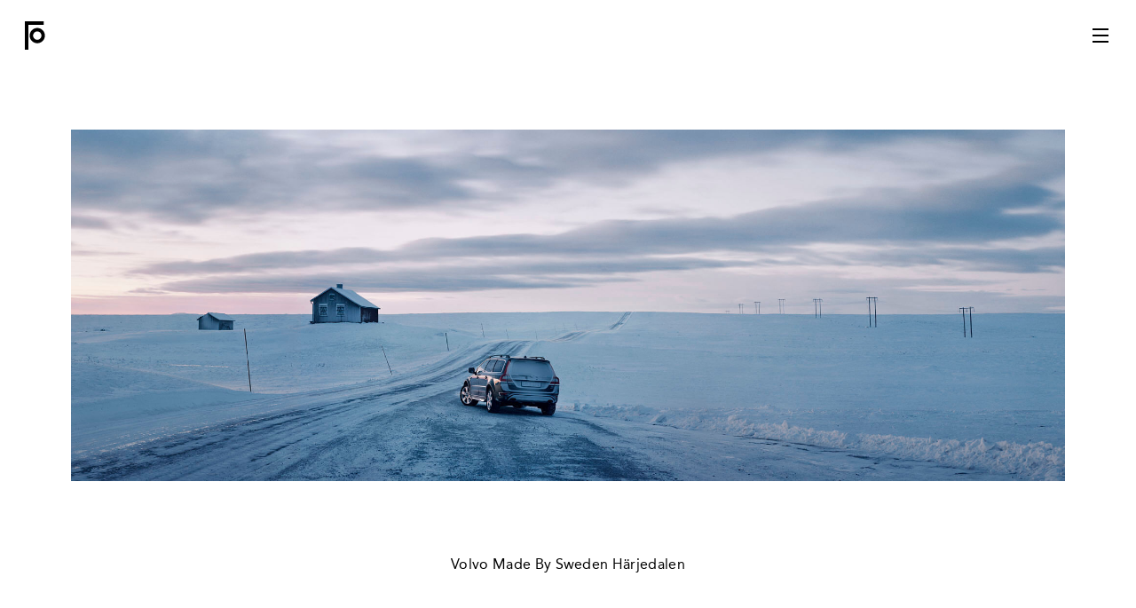

--- FILE ---
content_type: text/html; charset=UTF-8
request_url: https://www.felixodell.com/volvo/gallery/24/
body_size: 6052
content:
<!DOCTYPE html>
<html lang="en-US" class="no-js">
<head>
	<meta content="width=device-width, initial-scale=1, minimum-scale=1, maximum-scale=1" name="viewport">
	<meta content="telephone=no" name="format-detection">
	<meta charset="UTF-8">
	<title>Volvo Made By Sweden Härjedalen &mdash; Cars — Felix Odell</title>
<meta name='robots' content='max-image-preview:large' />
	<style>img:is([sizes="auto" i], [sizes^="auto," i]) { contain-intrinsic-size: 3000px 1500px }</style>
			<meta content="Cars gallery by photographer Felix Odell." name="description">
	<style id='classic-theme-styles-inline-css' type='text/css'>
/*! This file is auto-generated */
.wp-block-button__link{color:#fff;background-color:#32373c;border-radius:9999px;box-shadow:none;text-decoration:none;padding:calc(.667em + 2px) calc(1.333em + 2px);font-size:1.125em}.wp-block-file__button{background:#32373c;color:#fff;text-decoration:none}
</style>
<style id='global-styles-inline-css' type='text/css'>
:root{--wp--preset--aspect-ratio--square: 1;--wp--preset--aspect-ratio--4-3: 4/3;--wp--preset--aspect-ratio--3-4: 3/4;--wp--preset--aspect-ratio--3-2: 3/2;--wp--preset--aspect-ratio--2-3: 2/3;--wp--preset--aspect-ratio--16-9: 16/9;--wp--preset--aspect-ratio--9-16: 9/16;--wp--preset--color--black: #000000;--wp--preset--color--cyan-bluish-gray: #abb8c3;--wp--preset--color--white: #ffffff;--wp--preset--color--pale-pink: #f78da7;--wp--preset--color--vivid-red: #cf2e2e;--wp--preset--color--luminous-vivid-orange: #ff6900;--wp--preset--color--luminous-vivid-amber: #fcb900;--wp--preset--color--light-green-cyan: #7bdcb5;--wp--preset--color--vivid-green-cyan: #00d084;--wp--preset--color--pale-cyan-blue: #8ed1fc;--wp--preset--color--vivid-cyan-blue: #0693e3;--wp--preset--color--vivid-purple: #9b51e0;--wp--preset--gradient--vivid-cyan-blue-to-vivid-purple: linear-gradient(135deg,rgba(6,147,227,1) 0%,rgb(155,81,224) 100%);--wp--preset--gradient--light-green-cyan-to-vivid-green-cyan: linear-gradient(135deg,rgb(122,220,180) 0%,rgb(0,208,130) 100%);--wp--preset--gradient--luminous-vivid-amber-to-luminous-vivid-orange: linear-gradient(135deg,rgba(252,185,0,1) 0%,rgba(255,105,0,1) 100%);--wp--preset--gradient--luminous-vivid-orange-to-vivid-red: linear-gradient(135deg,rgba(255,105,0,1) 0%,rgb(207,46,46) 100%);--wp--preset--gradient--very-light-gray-to-cyan-bluish-gray: linear-gradient(135deg,rgb(238,238,238) 0%,rgb(169,184,195) 100%);--wp--preset--gradient--cool-to-warm-spectrum: linear-gradient(135deg,rgb(74,234,220) 0%,rgb(151,120,209) 20%,rgb(207,42,186) 40%,rgb(238,44,130) 60%,rgb(251,105,98) 80%,rgb(254,248,76) 100%);--wp--preset--gradient--blush-light-purple: linear-gradient(135deg,rgb(255,206,236) 0%,rgb(152,150,240) 100%);--wp--preset--gradient--blush-bordeaux: linear-gradient(135deg,rgb(254,205,165) 0%,rgb(254,45,45) 50%,rgb(107,0,62) 100%);--wp--preset--gradient--luminous-dusk: linear-gradient(135deg,rgb(255,203,112) 0%,rgb(199,81,192) 50%,rgb(65,88,208) 100%);--wp--preset--gradient--pale-ocean: linear-gradient(135deg,rgb(255,245,203) 0%,rgb(182,227,212) 50%,rgb(51,167,181) 100%);--wp--preset--gradient--electric-grass: linear-gradient(135deg,rgb(202,248,128) 0%,rgb(113,206,126) 100%);--wp--preset--gradient--midnight: linear-gradient(135deg,rgb(2,3,129) 0%,rgb(40,116,252) 100%);--wp--preset--font-size--small: 13px;--wp--preset--font-size--medium: 20px;--wp--preset--font-size--large: 36px;--wp--preset--font-size--x-large: 42px;--wp--preset--spacing--20: 0.44rem;--wp--preset--spacing--30: 0.67rem;--wp--preset--spacing--40: 1rem;--wp--preset--spacing--50: 1.5rem;--wp--preset--spacing--60: 2.25rem;--wp--preset--spacing--70: 3.38rem;--wp--preset--spacing--80: 5.06rem;--wp--preset--shadow--natural: 6px 6px 9px rgba(0, 0, 0, 0.2);--wp--preset--shadow--deep: 12px 12px 50px rgba(0, 0, 0, 0.4);--wp--preset--shadow--sharp: 6px 6px 0px rgba(0, 0, 0, 0.2);--wp--preset--shadow--outlined: 6px 6px 0px -3px rgba(255, 255, 255, 1), 6px 6px rgba(0, 0, 0, 1);--wp--preset--shadow--crisp: 6px 6px 0px rgba(0, 0, 0, 1);}:where(.is-layout-flex){gap: 0.5em;}:where(.is-layout-grid){gap: 0.5em;}body .is-layout-flex{display: flex;}.is-layout-flex{flex-wrap: wrap;align-items: center;}.is-layout-flex > :is(*, div){margin: 0;}body .is-layout-grid{display: grid;}.is-layout-grid > :is(*, div){margin: 0;}:where(.wp-block-columns.is-layout-flex){gap: 2em;}:where(.wp-block-columns.is-layout-grid){gap: 2em;}:where(.wp-block-post-template.is-layout-flex){gap: 1.25em;}:where(.wp-block-post-template.is-layout-grid){gap: 1.25em;}.has-black-color{color: var(--wp--preset--color--black) !important;}.has-cyan-bluish-gray-color{color: var(--wp--preset--color--cyan-bluish-gray) !important;}.has-white-color{color: var(--wp--preset--color--white) !important;}.has-pale-pink-color{color: var(--wp--preset--color--pale-pink) !important;}.has-vivid-red-color{color: var(--wp--preset--color--vivid-red) !important;}.has-luminous-vivid-orange-color{color: var(--wp--preset--color--luminous-vivid-orange) !important;}.has-luminous-vivid-amber-color{color: var(--wp--preset--color--luminous-vivid-amber) !important;}.has-light-green-cyan-color{color: var(--wp--preset--color--light-green-cyan) !important;}.has-vivid-green-cyan-color{color: var(--wp--preset--color--vivid-green-cyan) !important;}.has-pale-cyan-blue-color{color: var(--wp--preset--color--pale-cyan-blue) !important;}.has-vivid-cyan-blue-color{color: var(--wp--preset--color--vivid-cyan-blue) !important;}.has-vivid-purple-color{color: var(--wp--preset--color--vivid-purple) !important;}.has-black-background-color{background-color: var(--wp--preset--color--black) !important;}.has-cyan-bluish-gray-background-color{background-color: var(--wp--preset--color--cyan-bluish-gray) !important;}.has-white-background-color{background-color: var(--wp--preset--color--white) !important;}.has-pale-pink-background-color{background-color: var(--wp--preset--color--pale-pink) !important;}.has-vivid-red-background-color{background-color: var(--wp--preset--color--vivid-red) !important;}.has-luminous-vivid-orange-background-color{background-color: var(--wp--preset--color--luminous-vivid-orange) !important;}.has-luminous-vivid-amber-background-color{background-color: var(--wp--preset--color--luminous-vivid-amber) !important;}.has-light-green-cyan-background-color{background-color: var(--wp--preset--color--light-green-cyan) !important;}.has-vivid-green-cyan-background-color{background-color: var(--wp--preset--color--vivid-green-cyan) !important;}.has-pale-cyan-blue-background-color{background-color: var(--wp--preset--color--pale-cyan-blue) !important;}.has-vivid-cyan-blue-background-color{background-color: var(--wp--preset--color--vivid-cyan-blue) !important;}.has-vivid-purple-background-color{background-color: var(--wp--preset--color--vivid-purple) !important;}.has-black-border-color{border-color: var(--wp--preset--color--black) !important;}.has-cyan-bluish-gray-border-color{border-color: var(--wp--preset--color--cyan-bluish-gray) !important;}.has-white-border-color{border-color: var(--wp--preset--color--white) !important;}.has-pale-pink-border-color{border-color: var(--wp--preset--color--pale-pink) !important;}.has-vivid-red-border-color{border-color: var(--wp--preset--color--vivid-red) !important;}.has-luminous-vivid-orange-border-color{border-color: var(--wp--preset--color--luminous-vivid-orange) !important;}.has-luminous-vivid-amber-border-color{border-color: var(--wp--preset--color--luminous-vivid-amber) !important;}.has-light-green-cyan-border-color{border-color: var(--wp--preset--color--light-green-cyan) !important;}.has-vivid-green-cyan-border-color{border-color: var(--wp--preset--color--vivid-green-cyan) !important;}.has-pale-cyan-blue-border-color{border-color: var(--wp--preset--color--pale-cyan-blue) !important;}.has-vivid-cyan-blue-border-color{border-color: var(--wp--preset--color--vivid-cyan-blue) !important;}.has-vivid-purple-border-color{border-color: var(--wp--preset--color--vivid-purple) !important;}.has-vivid-cyan-blue-to-vivid-purple-gradient-background{background: var(--wp--preset--gradient--vivid-cyan-blue-to-vivid-purple) !important;}.has-light-green-cyan-to-vivid-green-cyan-gradient-background{background: var(--wp--preset--gradient--light-green-cyan-to-vivid-green-cyan) !important;}.has-luminous-vivid-amber-to-luminous-vivid-orange-gradient-background{background: var(--wp--preset--gradient--luminous-vivid-amber-to-luminous-vivid-orange) !important;}.has-luminous-vivid-orange-to-vivid-red-gradient-background{background: var(--wp--preset--gradient--luminous-vivid-orange-to-vivid-red) !important;}.has-very-light-gray-to-cyan-bluish-gray-gradient-background{background: var(--wp--preset--gradient--very-light-gray-to-cyan-bluish-gray) !important;}.has-cool-to-warm-spectrum-gradient-background{background: var(--wp--preset--gradient--cool-to-warm-spectrum) !important;}.has-blush-light-purple-gradient-background{background: var(--wp--preset--gradient--blush-light-purple) !important;}.has-blush-bordeaux-gradient-background{background: var(--wp--preset--gradient--blush-bordeaux) !important;}.has-luminous-dusk-gradient-background{background: var(--wp--preset--gradient--luminous-dusk) !important;}.has-pale-ocean-gradient-background{background: var(--wp--preset--gradient--pale-ocean) !important;}.has-electric-grass-gradient-background{background: var(--wp--preset--gradient--electric-grass) !important;}.has-midnight-gradient-background{background: var(--wp--preset--gradient--midnight) !important;}.has-small-font-size{font-size: var(--wp--preset--font-size--small) !important;}.has-medium-font-size{font-size: var(--wp--preset--font-size--medium) !important;}.has-large-font-size{font-size: var(--wp--preset--font-size--large) !important;}.has-x-large-font-size{font-size: var(--wp--preset--font-size--x-large) !important;}
:where(.wp-block-post-template.is-layout-flex){gap: 1.25em;}:where(.wp-block-post-template.is-layout-grid){gap: 1.25em;}
:where(.wp-block-columns.is-layout-flex){gap: 2em;}:where(.wp-block-columns.is-layout-grid){gap: 2em;}
:root :where(.wp-block-pullquote){font-size: 1.5em;line-height: 1.6;}
</style>
<link rel='stylesheet' id='felixodell-style-css' href='https://www.felixodell.com/wp-content/themes/felixodell/style.css?ver=2.0.1' type='text/css' media='all' />
<script type="text/javascript">		
			window.lazySizesConfig = {
			 expFactor: 1,
			 hFac: 1,
			 expand: parseInt(window.getComputedStyle(document.documentElement,':after').getPropertyValue('content').replace(/['"]+/g, ''))||-1
			};

			window.addEventListener("load", function(e) {
				return jQuery('.lazyload:aroundScreen').parent().addClass('spinner');
			});

			document.addEventListener("lazybeforeunveil", function(e) {
				var el;
				el = e.target;
				return el.onload = function() {
					var parent, results;
					el.parentElement.classList.remove('spinner');
					parent = el;
					results = [];
					while ((parent = parent.parentElement)) {
						if (parent.classList.contains('mfp-gallery')) {
							parent.classList.add('mfp-image-loaded');
							parent.classList.remove('mfp-prev');
							results.push(parent.classList.remove('mfp-next'));
						} else {
							results.push(void 0);
						}
					}
					return results;
				};
			});
		</script>
	<script>
		/*! grunt-grunticon Stylesheet Loader - v2.1.6 | https://github.com/filamentgroup/grunticon | (c) 2015 Scott Jehl, Filament Group, Inc. | MIT license. */
		!function(){function c(e,t){var n;function o(){!n&&t&&(n=!0,t.call(e))}e.addEventListener&&e.addEventListener("load",o),e.attachEvent&&e.attachEvent("onload",o),"isApplicationInstalled"in navigator&&"onloadcssdefined"in e&&e.onloadcssdefined(o)}var l,s;!function(f){"use strict";function e(e,t,n,o){var r,a,i=f.document,d=i.createElement("link");a=t||(r=(i.body||i.getElementsByTagName("head")[0]).childNodes)[r.length-1];var c=i.styleSheets;if(o)for(var l in o)o.hasOwnProperty(l)&&d.setAttribute(l,o[l]);d.rel="stylesheet",d.href=e,d.media="only x",function e(t){if(i.body)return t();setTimeout(function(){e(t)})}(function(){a.parentNode.insertBefore(d,t?a:a.nextSibling)});var s=function(e){for(var t=d.href,n=c.length;n--;)if(c[n].href===t)return e();setTimeout(function(){s(e)})};function u(){d.addEventListener&&d.removeEventListener("load",u),d.media=n||"all"}return d.addEventListener&&d.addEventListener("load",u),(d.onloadcssdefined=s)(u),d}"undefined"!=typeof exports?exports.loadCSS=e:f.loadCSS=e}("undefined"!=typeof global?global:this),l=window,(s=function(n,o,r){"use strict";var e,t,a,i,d;n&&3===n.length&&(e=l.navigator,t=l.document,a=l.Image,i=!(!t.createElementNS||!t.createElementNS("http://www.w3.org/2000/svg","svg").createSVGRect||!t.implementation.hasFeature("http://www.w3.org/TR/SVG11/feature#Image","1.1")||l.opera&&-1===e.userAgent.indexOf("Chrome")||-1!==e.userAgent.indexOf("Series40")),(d=new a).onerror=function(){s.method="png",s.href=n[2],loadCSS(n[2])},d.onload=function(){var e=1===d.width&&1===d.height,t=n[e&&i?0:e?1:2];s.method=e&&i?"svg":e?"datapng":"png",s.href=t,c(loadCSS(t,r),o)},d.src="[data-uri]",t.documentElement.className+=" grunticon")}).loadCSS=loadCSS,s.onloadCSS=c,l.grunticon=s,function(o,t){"use strict";function e(e){var t;(s.attachEvent?"complete"===s.readyState:"loading"!==s.readyState)?e():(t=!1,s.addEventListener("readystatechange",function(){t||(t=!0,e())},!1))}function r(e){return t.document.querySelector('link[href$="'+e+'"]')}function a(e,t){if(l&&!t)return l;var n,o,r,a,i,d;if(l={},!(n=e.sheet))return l;o=n.cssRules?n.cssRules:n.rules;for(var c=0;c<o.length;c++)r=o[c].cssText,a=u+o[c].selectorText,(i=r.split(");")[0].match(/US\-ASCII\,([^"']+)/))&&i[1]&&(d=decodeURIComponent(i[1]),l[a]=d);return l}function i(e,t){var n,o,r,a=t?e:(t=e,s),i="data-grunticon-embed";for(var d in t){r=d.slice(u.length);try{n=a.querySelectorAll(r)}catch(e){continue}o=[];for(var c=0;c<n.length;c++)null!==n[c].getAttribute(i)&&o.push(n[c]);if(o.length)for(c=0;c<o.length;c++)o[c].innerHTML=t[d],o[c].style.backgroundImage="none",o[c].removeAttribute(i)}return o}function n(t,n){"svg"===o.method&&e(function(){var e=a(r(o.href));"function"==typeof n?(i(t,e),n()):i(e),"function"==typeof t&&t()})}var l,s=t.document,u="grunticon:";o.embedIcons=i,o.getCSS=r,o.getIcons=a,o.ready=e,o.svgLoadedCallback=n,o.embedSVG=n}(grunticon,this)}();

		grunticon(["https://www.felixodell.com/wp-content/themes/felixodell/assets/images/grunticon/icons.data.svg.css?ver=2.0.1", "https://www.felixodell.com/wp-content/themes/felixodell/assets/images/grunticon/icons.data.png.css?ver=2.0.1", "https://www.felixodell.com/wp-content/themes/felixodell/assets/images/grunticon/icons.fallback.css?ver=2.0.1"], grunticon.svgLoadedCallback );
	</script>
	<noscript>
		<link href="https://www.felixodell.com/wp-content/themes/felixodell/assets/images/grunticon/icons.fallback.css?ver=2.0.1" rel="stylesheet" type="text/css">
	</noscript>
<script type="text/javascript" src="https://www.felixodell.com/wp-content/themes/felixodell/assets/js/libs/modernizr.js?ver=2.0.1" id="modernizr-js"></script>
<script type="text/javascript" src="https://www.felixodell.com/wp-content/plugins/rill/public/js/libs/plugins/respimg/ls.respimg.min.js?ver=1.0.0" id="ls-respimg-js"></script>
<script type="text/javascript" src="https://www.felixodell.com/wp-content/plugins/rill/public/js/libs/plugins/parent-fit/ls.parent-fit.min.js?ver=1.0.0" id="ls-parent-fit-js"></script>
<script type="text/javascript" async src="https://www.felixodell.com/wp-content/plugins/rill/public/js/libs/lazysizes.min.js?ver=1.0.0" id="lazysizes-js"></script>
<script type="text/javascript" src="https://www.felixodell.com/wp-includes/js/jquery/jquery.min.js?ver=3.7.1" id="jquery-core-js"></script>
<script type="text/javascript" src="https://www.felixodell.com/wp-includes/js/jquery/jquery-migrate.min.js?ver=3.4.1" id="jquery-migrate-js"></script>
<link rel="https://api.w.org/" href="https://www.felixodell.com/wp-json/" /><link rel="alternate" title="JSON" type="application/json" href="https://www.felixodell.com/wp-json/wp/v2/posts/194" /><meta name="generator" content="WordPress 6.8.3" />
<meta name="google-site-verification" content="Q7FO4hncV_MjjXrq46wIj_qrNWk5faiISsHo9s3ANKs" />

		<!-- GA Google Analytics @ https://m0n.co/ga -->
		<script>
			(function(i,s,o,g,r,a,m){i['GoogleAnalyticsObject']=r;i[r]=i[r]||function(){
			(i[r].q=i[r].q||[]).push(arguments)},i[r].l=1*new Date();a=s.createElement(o),
			m=s.getElementsByTagName(o)[0];a.async=1;a.src=g;m.parentNode.insertBefore(a,m)
			})(window,document,'script','https://www.google-analytics.com/analytics.js','ga');
			ga('create', 'UA-72326324-1', 'auto');
			ga('set', 'anonymizeIp', true);
			ga('set', 'forceSSL', true);
			ga('send', 'pageview');
		</script>

	<link rel="icon" href="https://www.felixodell.com/wp-content/uploads/2019/09/favicon-240x240.png" sizes="32x32" />
<link rel="icon" href="https://www.felixodell.com/wp-content/uploads/2019/09/favicon-240x240.png" sizes="192x192" />
<link rel="apple-touch-icon" href="https://www.felixodell.com/wp-content/uploads/2019/09/favicon-240x240.png" />
<meta name="msapplication-TileImage" content="https://www.felixodell.com/wp-content/uploads/2019/09/favicon.png" />
</head>

<body class="single-attachment">

	<header id="header">
		<a id="logo" class="logo" data-mfp-src="https://www.felixodell.com/about/?nolayout=1" href="https://www.felixodell.com/about/"><span class="site-title">Felix Odell</span> &ndash; <span class="site-description">Photographer</span></a>
		<a class="nav-toggle" data-grunticon-embed="" href="#nav">
			Menu		</a>
	</header>

			<nav class="mfp-hide" id="nav">
			<div class="menu">
				<ul class="list">
<li><a href="https://www.felixodell.com/news/">News</a></li>
<li><a href="https://www.felixodell.com/portraits/">Portraits</a></li>
<li><a href="https://www.felixodell.com/interiors/">Interiors</a></li>
<li><a href="https://www.felixodell.com/landscapes/">Landscapes</a></li>
<li class="current"><a href="https://www.felixodell.com/volvo/">Cars</a></li>
<li><a href="https://www.felixodell.com/travel/">Travel</a></li>
<li><a href="https://www.felixodell.com/lifestyle/">Lifestyle</a></li>
<li><a href="https://www.felixodell.com/observations/">Observations</a></li>
<li><a href="https://www.felixodell.com/stillife/">Still life</a></li>
<li><a href="https://www.felixodell.com/films/">Film</a></li>
</ul>
<ul class="list">
<li><a href="https://www.felixodell.com/city-scenery/">City Scenery</a></li>
<li><a href="https://www.felixodell.com/sami/">Sami</a></li>
<li><a href="https://www.felixodell.com/indian-soil/">Indian Soil</a></li>
<li><a href="https://www.felixodell.com/warszawa/">Warszawa</a></li>
<li><a href="https://www.felixodell.com/the-mist/">The Mist</a></li>
<li><a href="https://www.felixodell.com/buenos-aires/">Buenos Aires</a></li>
</ul>
			</div>
		</nav><!-- #nav -->
	
	<main id="main">
		<figure class="single">
			<img width="2040" height="720" src="data:image/svg+xml;charset=utf-8,%3Csvg%20xmlns%3D'http://www.w3.org/2000/svg'%20width%3D'2040'%20height%3D'720'%20viewBox%3D'0%200%202040%20720'%20%2F%3E" data-src="https://www.felixodell.com/wp-content/uploads/2015/12/XC70_HÄRJEDALEN_PANORAMA-2040x720.jpg" class="lazyload fadein attachment-large size-large" alt="" decoding="async" data-parent-fit="contain" data-srcset="https://www.felixodell.com/wp-content/uploads/2015/12/XC70_HÄRJEDALEN_PANORAMA-2040x720.jpg 2040w 720h, https://www.felixodell.com/wp-content/uploads/2015/12/XC70_HÄRJEDALEN_PANORAMA-1020x360.jpg 1020w 360h, https://www.felixodell.com/wp-content/uploads/2015/12/XC70_HÄRJEDALEN_PANORAMA-680x240.jpg 680w 240h" data-sizes="auto" /><noscript><img width="2040" height="720" src="https://www.felixodell.com/wp-content/uploads/2015/12/XC70_HÄRJEDALEN_PANORAMA-2040x720.jpg" class="attachment-large size-large" alt="" decoding="async"  /></noscript>
<figcaption>Volvo Made By Sweden Härjedalen</figcaption>
		</figure>
			</main>
	<script type="speculationrules">
{"prefetch":[{"source":"document","where":{"and":[{"href_matches":"\/*"},{"not":{"href_matches":["\/wp-*.php","\/wp-admin\/*","\/wp-content\/uploads\/*","\/wp-content\/*","\/wp-content\/plugins\/*","\/wp-content\/themes\/felixodell-child\/*","\/wp-content\/themes\/felixodell\/*","\/*\\?(.+)"]}},{"not":{"selector_matches":"a[rel~=\"nofollow\"]"}},{"not":{"selector_matches":".no-prefetch, .no-prefetch a"}}]},"eagerness":"conservative"}]}
</script>
<script type="text/javascript" src="https://www.felixodell.com/wp-content/themes/felixodell/assets/js/libs/polyfill.min.js?ver=7.4.0" id="polyfill-js"></script>
<script type="text/javascript" src="https://www.felixodell.com/wp-content/themes/felixodell/assets/js/libs/smooth-scroll.min.js?ver=16.1.3" id="smooth-scroll-js"></script>
<script type="text/javascript" src="https://www.felixodell.com/wp-content/themes/felixodell/assets/js/libs/jquery.magnific-popup.min.js?ver=1.1.0" id="magnific-popup-js"></script>
<script type="text/javascript" src="https://www.felixodell.com/wp-content/themes/felixodell/assets/js/libs/jquery.mousewheel.min.js?ver=3.1.13" id="jquery-mousewheel-js"></script>
<script type="text/javascript" src="https://www.felixodell.com/wp-content/themes/felixodell/assets/js/libs/swiper.min.js?ver=5.0.4" id="swiper-js"></script>
<script type="text/javascript" src="https://www.felixodell.com/wp-content/themes/felixodell/assets/js/libs/viewport-units-buggyfill.js?ver=0.6.2" id="viewport-units-buggyfill-js"></script>
<script type="text/javascript" src="https://www.felixodell.com/wp-content/themes/felixodell/assets/js/libs/player.min.js?ver=2.10.0" id="vimeo-player-js"></script>
<script type="text/javascript" id="felixodell-script-js-extra">
/* <![CDATA[ */
var felixodell = {"assetsUri":"https:\/\/www.felixodell.com\/wp-content\/themes\/felixodell\/assets\/"};
/* ]]> */
</script>
<script type="text/javascript" id="felixodell-script-js-before">
/* <![CDATA[ */
var fragment = ".posts-grid", single = ".single";
/* ]]> */
</script>
<script type="text/javascript" src="https://www.felixodell.com/wp-content/themes/felixodell/assets/js/script.js?ver=2.0.1" id="felixodell-script-js"></script>
</body>
</html>

--- FILE ---
content_type: application/javascript
request_url: https://www.felixodell.com/wp-content/themes/felixodell/assets/js/libs/modernizr.js?ver=2.0.1
body_size: 2676
content:
!function(e,i,c,d){var a=[],n={_version:"3.11.3",_config:{classPrefix:"",enableClasses:!0,enableJSClass:!0,usePrefixes:!0},_q:[],on:function(e,n){var t=this;setTimeout(function(){n(t[e])},0)},addTest:function(e,n,t){a.push({name:e,fn:n,options:t})},addAsyncTest:function(e){a.push({name:null,fn:e})}},l=function(){};l.prototype=n,l=new l;var f=[];function p(e,n){return typeof e===n}var A=c.documentElement,h="svg"===A.nodeName.toLowerCase();function s(e){var n=A.className,t=l._config.classPrefix||"";if(h&&(n=n.baseVal),l._config.enableJSClass){var r=new RegExp("(^|\\s)"+t+"no-js(\\s|$)");n=n.replace(r,"$1"+t+"js$2")}l._config.enableClasses&&(0<e.length&&(n+=" "+t+e.join(" "+t)),h?A.className.baseVal=n:A.className=n)}var t="Moz O ms Webkit",u=n._config.usePrefixes?t.split(" "):[];function g(e){return"function"!=typeof c.createElement?c.createElement(e):h?c.createElementNS.call(c,"http://www.w3.org/2000/svg",e):c.createElement.apply(c,arguments)}n._cssomPrefixes=u;var r={elem:g("modernizr")};l._q.push(function(){delete r.elem});var m={style:r.elem.style};function o(e,n,t,r){var o,i,s,a,l="modernizr",f=g("div"),u=function(){var e=c.body;return e||((e=g(h?"svg":"body")).fake=!0),e}();if(parseInt(t,10))for(;t--;)(s=g("div")).id=r?r[t]:l+(t+1),f.appendChild(s);return(o=g("style")).type="text/css",o.id="s"+l,(u.fake?u:f).appendChild(o),u.appendChild(f),o.styleSheet?o.styleSheet.cssText=e:o.appendChild(c.createTextNode(e)),f.id=l,u.fake&&(u.style.background="",u.style.overflow="hidden",a=A.style.overflow,A.style.overflow="hidden",A.appendChild(u)),i=n(f,e),u.fake?(u.parentNode.removeChild(u),A.style.overflow=a,A.offsetHeight):f.parentNode.removeChild(f),!!i}function y(e){return e.replace(/([A-Z])/g,function(e,n){return"-"+n.toLowerCase()}).replace(/^ms-/,"-ms-")}function v(e,n){var t=e.length;if("CSS"in i&&"supports"in i.CSS){for(;t--;)if(i.CSS.supports(y(e[t]),n))return!0;return!1}if("CSSSupportsRule"in i){for(var r=[];t--;)r.push("("+y(e[t])+":"+n+")");return o("@supports ("+(r=r.join(" or "))+") { #modernizr { position: absolute; } }",function(e){return"absolute"===function(e,n,t){var r;if("getComputedStyle"in i){r=getComputedStyle.call(i,e,n);var o=i.console;if(null!==r)t&&(r=r.getPropertyValue(t));else if(o)o[o.error?"error":"log"].call(o,"getComputedStyle returning null, its possible modernizr test results are inaccurate")}else r=!n&&e.currentStyle&&e.currentStyle[t];return r}(e,null,"position")})}return d}l._q.unshift(function(){delete m.style});var w=n._config.usePrefixes?t.toLowerCase().split(" "):[];function C(e,n){return function(){return e.apply(n,arguments)}}function _(e,n,t,r,o){var i=e.charAt(0).toUpperCase()+e.slice(1),s=(e+" "+u.join(i+" ")+i).split(" ");return p(n,"string")||p(n,"undefined")?function(e,n,t,r){if(r=!p(r,"undefined")&&r,!p(t,"undefined")){var o=v(e,t);if(!p(o,"undefined"))return o}for(var i,s,a,l,f,u=["modernizr","tspan","samp"];!m.style&&u.length;)i=!0,m.modElem=g(u.shift()),m.style=m.modElem.style;function c(){i&&(delete m.style,delete m.modElem)}for(a=e.length,s=0;s<a;s++)if(l=e[s],f=m.style[l],~(""+l).indexOf("-")&&(l=l.replace(/([a-z])-([a-z])/g,function(e,n,t){return n+t.toUpperCase()}).replace(/^-/,"")),m.style[l]!==d){if(r||p(t,"undefined"))return c(),"pfx"!==n||l;try{m.style[l]=t}catch(e){}if(m.style[l]!==f)return c(),"pfx"!==n||l}return c(),!1}(s,n,r,o):function(e,n,t){var r;for(var o in e)if(e[o]in n)return!1===t?e[o]:p(r=n[e[o]],"function")?C(r,t||n):r;return!1}(s=(e+" "+w.join(i+" ")+i).split(" "),n,t)}function x(e,n,t){return _(e,d,d,n,t)}n._domPrefixes=w,n.testAllProps=_,n.testAllProps=x,l.addTest("csstransforms",function(){return-1===navigator.userAgent.indexOf("Android 2.")&&x("transform","scale(1)",!0)}),l.addTest("history",function(){var e=navigator.userAgent;return!!e&&((-1===e.indexOf("Android 2.")&&-1===e.indexOf("Android 4.0")||-1===e.indexOf("Mobile Safari")||-1!==e.indexOf("Chrome")||-1!==e.indexOf("Windows Phone")||"file:"===location.protocol)&&(i.history&&"pushState"in i.history))});var S,b,P=n._config.usePrefixes?" -webkit- -moz- -o- -ms- ".split(" "):["",""];function T(e,n){if("object"==typeof e)for(var t in e)S(e,t)&&T(t,e[t]);else{var r=(e=e.toLowerCase()).split("."),o=l[r[0]];if(2===r.length&&(o=o[r[1]]),void 0!==o)return l;n="function"==typeof n?n():n,1===r.length?l[r[0]]=n:(!l[r[0]]||l[r[0]]instanceof Boolean||(l[r[0]]=new Boolean(l[r[0]])),l[r[0]][r[1]]=n),s([(n&&!1!==n?"":"no-")+r.join("-")]),l._trigger(e,n)}return l}n._prefixes=P,l.addTest("opacity",function(){var e=g("a").style;return e.cssText=P.join("opacity:.55;"),/^0.55$/.test(e.opacity)}),S=p(b={}.hasOwnProperty,"undefined")||p(b.call,"undefined")?function(e,n){return n in e&&p(e.constructor.prototype[n],"undefined")}:function(e,n){return b.call(e,n)},n._l={},n.on=function(e,n){this._l[e]||(this._l[e]=[]),this._l[e].push(n),l.hasOwnProperty(e)&&setTimeout(function(){l._trigger(e,l[e])},0)},n._trigger=function(e,n){if(this._l[e]){var t=this._l[e];setTimeout(function(){var e;for(e=0;e<t.length;e++)(0,t[e])(n)},0),delete this._l[e]}},l._q.push(function(){n.addTest=T}),l.addAsyncTest(function(){var e,n,t=g("img"),r="sizes"in t;!r&&"srcset"in t?(e="[data-uri]",n=function(){T("sizes",2===t.width)},t.onload=n,t.onerror=n,t.setAttribute("sizes","9px"),t.srcset=e+" 1w,[data-uri] 8w",t.src=e):T("sizes",r)}),l.addTest("srcset","srcset"in g("img")),function(){var e,n,t,r,o,i;for(var s in a)if(a.hasOwnProperty(s)){if(e=[],(n=a[s]).name&&(e.push(n.name.toLowerCase()),n.options&&n.options.aliases&&n.options.aliases.length))for(t=0;t<n.options.aliases.length;t++)e.push(n.options.aliases[t].toLowerCase());for(r=p(n.fn,"function")?n.fn():n.fn,o=0;o<e.length;o++)1===(i=e[o].split(".")).length?l[i[0]]=r:(l[i[0]]&&(!l[i[0]]||l[i[0]]instanceof Boolean)||(l[i[0]]=new Boolean(l[i[0]])),l[i[0]][i[1]]=r),f.push((r?"":"no-")+i.join("-"))}}(),s(f),delete n.addTest,delete n.addAsyncTest;for(var O=0;O<l._q.length;O++)l._q[O]();e.Modernizr=l}(window,window,document);

--- FILE ---
content_type: application/javascript
request_url: https://www.felixodell.com/wp-content/themes/felixodell/assets/js/script.js?ver=2.0.1
body_size: 8701
content:
"use strict";

function _classCallCheck(instance, Constructor) { if (!(instance instanceof Constructor)) { throw new TypeError("Cannot call a class as a function"); } }

function _defineProperties(target, props) { for (var i = 0; i < props.length; i++) { var descriptor = props[i]; descriptor.enumerable = descriptor.enumerable || false; descriptor.configurable = true; if ("value" in descriptor) descriptor.writable = true; Object.defineProperty(target, descriptor.key, descriptor); } }

function _createClass(Constructor, protoProps, staticProps) { if (protoProps) _defineProperties(Constructor.prototype, protoProps); if (staticProps) _defineProperties(Constructor, staticProps); return Constructor; }

var $, $body, $document, $html, $main, $nav, $wrapper, Galleries, Page, debounce, i, iframe, j, k, len, len1, len2, ref, ref1, ref2, responsiveVideo, rv, singleGallery, videoAction, videoEmbed, videoPlayer, vp;
$ = jQuery.noConflict();
$html = $('html');
$body = $('body');
$main = $('#main');
$nav = $('#nav');
$wrapper = $('#wrapper');
$document = $(document);

debounce = function debounce(fn, wait) {
  var timeout;
  timeout = void 0;
  return function () {
    clearTimeout(timeout);
    timeout = setTimeout(function () {
      fn.apply(this, arguments);
    }, wait || 1);
  };
}; // debounce = (func, wait, immediate) ->
//   timeout = undefined
//   ->
//     context = this
//     args = arguments
//     later = ->
//       timeout = null
//       if !immediate
//         func.apply context, args
//       return
//     callNow = immediate and !timeout
//     clearTimeout timeout
//     timeout = setTimeout(later, wait)
//     if callNow
//       func.apply context, args
//     return    


(function (window) {
  var elem, t, transitions;
  transitions = {
    'transition': 'transitionend',
    'WebkitTransition': 'webkitTransitionEnd',
    'MozTransition': 'transitionend',
    'OTransition': 'otransitionend'
  };
  elem = document.createElement('div');

  for (t in transitions) {
    if (typeof elem.style[t] !== 'undefined') {
      window.transitionEnd = transitions[t];
      break;
    }
  }
})(window);

(function ($) {
  $.expr[":"].aroundScreen = function (elem) {
    var $elem, $window, eBottom, eLeft, eRight, eTop, viewport_bottom, viewport_height, viewport_left, viewport_right, viewport_top;
    $window = $(window);
    viewport_height = $window.height();
    viewport_left = -$window.width();
    viewport_right = $window.width() * 2;
    viewport_top = $window.scrollTop() - viewport_height;
    viewport_bottom = $window.scrollTop() + viewport_height * 2;
    $elem = $(elem);
    eTop = $elem.offset().top;
    eBottom = eTop + $elem.height();
    eLeft = $elem.offset().left;
    eRight = eLeft + $elem.width(); // console.log elem
    // console.log "#{viewport_top} #{viewport_right} #{viewport_bottom} #{viewport_left}"
    // console.log "#{eTop} #{eRight} #{eBottom} #{eLeft}"

    return (viewport_top <= eTop && eTop <= viewport_bottom || viewport_top <= eBottom && eBottom <= viewport_bottom) && (viewport_left <= eRight && eRight <= viewport_right || viewport_left <= eLeft && eLeft <= viewport_right);
  };
})(jQuery);

videoEmbed = /*#__PURE__*/function () {
  function videoEmbed(video1) {
    var _this = this;

    var opts = arguments.length > 1 && arguments[1] !== undefined ? arguments[1] : {};

    _classCallCheck(this, videoEmbed);

    this.play = this.play.bind(this);
    this.pause = this.pause.bind(this);
    this.toggle = this.toggle.bind(this);
    this.load = this.load.bind(this);
    this.video = video1;

    if (!this.video) {
      return;
    }

    if (this.video.classList.contains('video-embed') && !opts.force) {
      return;
    }

    this.video.classList.add('video-embed');

    if (opts.force) {
      this.video.classList.remove('is-loaded', 'is-playing');
    }

    this.video.videoEmbed = this;

    if (this.video.classList.contains('lazyloaded')) {
      this.load();
    }

    addEventListener('lazybeforeunveil', function (e) {
      if (!e.defaultPrevented) {
        _this.load();
      }
    }, false);
  }

  _createClass(videoEmbed, [{
    key: "play",
    value: function play() {
      var _this2 = this;

      console.log("@play");
      return this.video.player.play().then(function () {
        _this2.video.classList.add('is-playing');

        return console.log("@video player play");
      }).catch(function (error) {
        return console.log(error);
      });
    }
  }, {
    key: "pause",
    value: function pause() {
      var _this3 = this;

      if (!(this.isLoaded() && this.isPlaying())) {
        return;
      }

      console.log("@pause");
      return this.video.player.pause().then(function () {
        _this3.video.classList.remove('is-playing');
      }).catch(function (error) {
        return console.log(error);
      });
    }
  }, {
    key: "toggle",
    value: function toggle() {
      var _this4 = this;

      console.log('@toggle');
      return this.video.player.getPaused().then(function (paused) {
        if (paused) {
          _this4.play();
        } else {
          _this4.pause();
        }
      }).catch(function (error) {
        return console.error('Video Embed getPaused catched error');
      });
    }
  }, {
    key: "load",
    value: function load() {
      var _this5 = this;

      if (this.isLoaded()) {
        return;
      }

      this.video.src = this.video.dataset.src;
      this.video.player = new Vimeo.Player(this.video);
      return this.video.player.ready().then(function () {
        return _this5.video.classList.add('is-loaded');
      }).catch(function (error) {
        return console.log(error);
      });
    }
  }, {
    key: "isLoaded",
    value: function isLoaded() {
      return this.video.classList.contains('is-loaded');
    }
  }, {
    key: "isPlaying",
    value: function isPlaying() {
      return this.video.classList.contains('is-playing');
    }
  }]);

  return videoEmbed;
}();

ref = document.querySelectorAll('iframe[data-src]'); // or just an IFRAME

for (i = 0, len = ref.length; i < len; i++) {
  iframe = ref[i];
  new videoEmbed(iframe);
}

videoAction = /*#__PURE__*/function () {
  function videoAction(video1) {
    var opts = arguments.length > 1 && arguments[1] !== undefined ? arguments[1] : {};

    _classCallCheck(this, videoAction);

    var bgLoad, regBgUrlEscape;
    this.build = this.build.bind(this);
    this.play = this.play.bind(this);
    this.pause = this.pause.bind(this); // toggle: (callback) =>
    //   @attachVimeoPlayer()
    //   @video.player.getPaused().then((paused) =>
    //     if paused then @video.videoEmbed.play(callback) else @video.videoEmbed.pause()
    //     return
    //   ).catch (error) ->
    //     return console.error('Video Embed getPaused catched error')

    this.load = this.load.bind(this);
    this.video = video1;

    if (!this.video) {
      return;
    }

    if (this.video.classList.contains('video-action') && !opts.force) {
      return;
    }

    this.video.classList.add('video-action');

    if (opts.force) {
      this.video.classList.remove('is-loaded', 'is-playing');
    }

    this.video.videoAction = this;
    regBgUrlEscape = /\(|\)|\s|'/;

    bgLoad = function bgLoad(url, cb) {
      var img;
      img = document.createElement('img');

      img.onload = function () {
        img.onload = null;
        img.onerror = null;
        img = null;
        cb();
      };

      img.onerror = img.onload;
      img.src = url;

      if (img && img.complete && img.onload) {
        img.onload();
      }
    };

    addEventListener('lazybeforeunveil', function (e) {
      var load, poster, target;

      if (!e.defaultPrevented) {
        target = e.target;
        poster = target.getAttribute('data-poster');

        if (poster) {
          e.detail.firesLoad = true;

          load = function load() {
            var play;
            play = getComputedStyle(target).backgroundImage;
            e.detail.firesLoad = false;

            if (!target.style.backgroundImage.includes(poster)) {
              target.style.backgroundImage = 'url(' + poster + ')';
            }

            lazySizes.fire(target, '_lazyloaded', {}, true, true);
          };

          bgLoad(poster, load);
        }
      }
    }, false);
    setTimeout(this.build, 999);
  }

  _createClass(videoAction, [{
    key: "build",
    value: function build() {
      var _css, play, style;

      _css = function css(className) {
        var j, k, len1, len2, ref1, ref2, rule, sheet;
        _css = [];
        ref1 = document.styleSheets;

        for (j = 0, len1 = ref1.length; j < len1; j++) {
          sheet = ref1[j];

          if (sheet.href && sheet.href.match(window.location.hostname)) {
            ref2 = sheet.rules || sheet.cssRules;

            for (k = 0, len2 = ref2.length; k < len2; k++) {
              rule = ref2[k];

              if (rule.selectorText && rule.selectorText.match(className)) {
                _css.push(rule.cssText);
              }
            }
          }
        }

        return _css.join(' ');
      };

      play = document.createElement('span');
      play.className = 'play-button'; // play.innerHTML = '<svg xmlns="http://www.w3.org/2000/svg" viewBox="0 0 18 20" width="20" height="18"><path fill="#fff" d="M17.32 10L0 0v20l17.32-10z"/></svg>'

      play.innerHTML = '<svg xmlns="http://www.w3.org/2000/svg"></svg>';
      this.video.contentWindow.document.body.appendChild(play);
      _css = 'body {display: flex; cursor: pointer}' + _css('play-button');
      style = document.createElement('style');

      if (style.styleSheet) {
        style.styleSheet.cssText = _css;
      } else {
        style.appendChild(document.createTextNode(_css));
      }

      this.video.contentWindow.document.head.appendChild(style);
      this.video.contentWindow.document.body.className = document.body.className; // play = getComputedStyle(@video.parentNode.querySelector('.rv-img')).backgroundImage
      // poster = getComputedStyle(@video).backgroundImage
      // @video.parentNode.querySelector('.rv-img').style.backgroundImage = [play,poster].join(',')
      // contentDocument is contentWindow.document

      return this.video.contentDocument.addEventListener('click', this.play);
    }
  }, {
    key: "play",
    value: function play(callback) {
      var _this6 = this;

      console.log('video Embed @play');

      if (this.isLoaded()) {
        return this.video.player.play().then(function () {
          return _this6.video.classList.add('is-playing');
        }).catch(function (error) {
          return console.log(error);
        });
      } else {
        return this.load(callback);
      }
    }
  }, {
    key: "pause",
    value: function pause() {
      var _this7 = this;

      if (!(this.isLoaded() && this.isPlaying())) {
        return;
      }

      return this.video.player.play().then(function () {
        _this7.video.classList.remove('is-playing');
      }).catch(function (error) {
        return console.log(error);
      });
    }
  }, {
    key: "load",
    value: function load(callback) {
      var _this8 = this;

      if (this.isLoaded()) {
        return;
      }

      this.video.classList.add('is-loaded');
      this.video.src = this.video.dataset.srcAction;
      this.video.player = new Vimeo.Player(this.video);
      this.video.player.play().then(function () {
        return _this8.video.classList.add('is-playing');
      }).catch(function (error) {
        return console.log(error);
      });
      return this.video.player.ready().then(function () {
        if (callback && typeof callback === "function") {
          return callback(_this8.video);
        }
      }).catch(function (error) {
        return console.log(error);
      });
    } // if @video.parentNode.classList.contains 'single'
    //   @video.contentWindow.document.body.addEventListener 'click', @toggle
    // event = new Event("click")
    // @video.parentNode.dispatchEvent(event) if @video.parentNode.nodeName is 'A'

  }, {
    key: "isLoaded",
    value: function isLoaded() {
      return this.video.classList.contains('is-loaded');
    }
  }, {
    key: "isPlaying",
    value: function isPlaying() {
      return this.video.classList.contains('is-playing');
    }
  }]);

  return videoAction;
}();

ref1 = document.querySelectorAll('iframe[data-src-action]'); // or just an IFRAME

for (j = 0, len1 = ref1.length; j < len1; j++) {
  iframe = ref1[j];
  new videoAction(iframe);
} // for mediaIframe in document.querySelectorAll('.media-item iframe')
//   mediaIframe.addEventListener 'click', ->
//     alert 'click'
//     mediaIframe.parentNode.parentNode.prepend mediaIframe.parentNode


responsiveVideo = /*#__PURE__*/function () {
  function responsiveVideo(video1) {
    var opts = arguments.length > 1 && arguments[1] !== undefined ? arguments[1] : {};

    _classCallCheck(this, responsiveVideo);

    this.update = this.update.bind(this);
    this.video = video1;

    if (!this.video) {
      return;
    }

    if (this.video.classList.contains('rv-video') && !opts.force) {
      return;
    }

    if (opts.force) {
      console.log('force', opts.force, this.video);
    }

    this.video.classList.add('rv-video');
    this.img = new Image(this.video.width, this.video.height);
    this.img.onload = this.update;
    this.img.src = "data:image/svg+xml;charset=utf-8,%3Csvg xmlns%3D'http%3A%2F%2Fwww.w3.org%2F2000%2Fsvg' width%3D'".concat(this.video.width, "' height%3D'").concat(this.video.height, "' %2F%3E");
    this.img.className = "rv-img rv-img-".concat(document.querySelectorAll('.rv-img').length + 1);
    this.img.setAttribute('style', 'position: absolute; visibility: hidden; pointer-events:none;');
    this.video.parentNode.setAttribute('style', 'position:relative;');
    this.video.parentNode.appendChild(this.img);
    this.video.responsiveVideo = this;
    window.addEventListener('DOMContentLoaded', this.update);
    window.addEventListener('resize', this.update);
  }

  _createClass(responsiveVideo, [{
    key: "update",
    value: function update() {
      this.video.width = this.img.clientWidth;
      return this.video.height = this.img.clientHeight;
    }
  }]);

  return responsiveVideo;
}();

ref2 = document.querySelectorAll('.box iframe, .single iframe'); // or just an IFRAME

for (k = 0, len2 = ref2.length; k < len2; k++) {
  rv = ref2[k]; // initialize

  new responsiveVideo(rv);
}

singleGallery = /*#__PURE__*/function () {
  function singleGallery(content, href, index1) {
    var _this9 = this;

    _classCallCheck(this, singleGallery);

    var currHref, currIndex, currentSlide, items, posts, swiper;
    this.content = content;
    this.href = href;
    this.index = index1;
    posts = $(this.content).wrap($('<div>', {
      class: 'single-gallery'
    })).parent();
    currHref = this.href;
    currIndex = this.index;
    posts.children().wrapAll('<div class="swiper-container">').wrapAll('<div class="swiper-wrapper">').each(function () {
      return $(this).wrap('<div class="swiper-slide" data-url="' + currHref + '">');
    }).end().append($('<div>', {
      class: 'swiper-button-next'
    }));
    items = $('.gallery .swiper-slide-active .box');
    currentSlide = posts.find('.swiper-slide:first');
    items.not("[href='".concat(this.href, "']")).each(function () {
      var index, slideHTML, url;
      url = $(this).attr('href');
      slideHTML = '<div class="swiper-slide" data-url="' + url + '"></div>';
      index = $(this).index();

      if (index > currIndex) {
        return $('.single-gallery .swiper-wrapper').append(slideHTML);
      } else {
        return $(slideHTML).insertBefore(currentSlide);
      }
    });
    new responsiveVideo(this.content.querySelector('iframe'));
    new videoEmbed(this.content.querySelector('iframe'));
    swiper = new Swiper('.single-gallery .swiper-container', {
      direction: 'vertical',
      loop: true,
      // effect: 'coverflow'
      initialSlide: currIndex,
      // autoHeight: true
      speed: 400,
      keyboardControl: false,
      mousewheelControl: false,
      navigation: {
        nextEl: '.single-gallery .swiper-button-next'
      },
      spaceBetween: 80,
      on: {
        init: function init() {
          var l, len3, len4, m, ref3, ref4, results;
          ref3 = this.wrapperEl.querySelectorAll('iframe'); // each duplicate in @slides.querySelectorAll('.swiper-slide-duplicate')
          //   duplicate.innerHTML = $(@slides).filter("[data-url='#{$(@).data('url')}']:not(:empty)")[0].innerHTML

          for (l = 0, len3 = ref3.length; l < len3; l++) {
            iframe = ref3[l];

            if (!iframe.responsiveVideo) {
              new responsiveVideo(iframe, {
                force: true
              });
            }
          }

          ref4 = this.wrapperEl.querySelectorAll('iframe');
          results = [];

          for (m = 0, len4 = ref4.length; m < len4; m++) {
            iframe = ref4[m];

            if (!iframe.videoEmbed) {
              results.push(new videoEmbed(iframe, {
                force: true
              }));
            }
          }

          return results;
        }
      }
    });
    swiper.on('slideChangeTransitionStart', function () {
      var l, len3, ref3, results;
      ref3 = this.wrapperEl.querySelectorAll('iframe');
      results = [];

      for (l = 0, len3 = ref3.length; l < len3; l++) {
        iframe = ref3[l];

        if (iframe.videoEmbed) {
          // iframe.contentWindow.postMessage('{"event":"command","func":"' + 'pauseVideo' + '","args":""}', '*')
          // iframe.contentWindow.postMessage({'method':'pause'}, '*')
          results.push(iframe.videoEmbed.pause());
        } else {
          results.push(void 0);
        }
      }

      return results;
    }); // iframe.contentWindow.postMessage(JSON.stringify{'method':'pause'}), '*')

    swiper.on('slideChangeTransitionEnd', function () {
      _this9.setNextSize();

      return _this9.preload();
    }); // console.log document.querySelector('.single-gallery').innerHTML

    this.setNextSize();
    this.preload();
  }

  _createClass(singleGallery, [{
    key: "setNextSize",
    value: function setNextSize() {
      var asset, button;
      button = document.querySelector('.single-gallery .swiper-button-next');
      asset = document.querySelector('.single-gallery .swiper-slide-active iframe, .single-gallery .swiper-slide-active img'); // console.log 'setNextSize', button, asset

      if (!(asset && button)) {
        return;
      }

      button.style.width = asset.clientWidth + 'px';
      return button[asset.nodeName === 'IFRAME' ? 'setAttribute' : 'removeAttribute']('style', "top: ".concat(asset.getBoundingClientRect().bottom, "px"));
    }
  }, {
    key: "preload",
    value: function preload() {
      var gallery, l, len3, ref3, results, slide;
      gallery = document.querySelector('.single-gallery');
      ref3 = [gallery.querySelector('.swiper-slide-active'), gallery.querySelector('.swiper-slide-next'), gallery.querySelector('.swiper-slide-prev'), gallery.querySelector('.swiper-slide-next + .swiper-slide')];
      results = [];

      for (l = 0, len3 = ref3.length; l < len3; l++) {
        slide = ref3[l];

        if (slide && slide.innerHTML === '') {
          results.push($(slide).load("".concat($(slide).data('url'), " ").concat(typeof single !== "undefined" && single !== null ? single : ''), function () {
            var ref4; // console.log @querySelector('iframe, img')

            if ((ref4 = this.querySelector('iframe, img')) != null) {
              ref4.dataset.expand = 9999;
            }

            new responsiveVideo(this.querySelector('iframe'));
            return new videoEmbed(this.querySelector('iframe'));
          }));
        }
      }

      return results;
    }
  }]);

  return singleGallery;
}(); // window.gallery.fillEmpty()
// fillEmpty: ->
//   $(@slides).filter(':empty').each ->
//     @innerHTML = $(@slides).filter("[data-url='#{$(@).data('url')}']:not(:empty)")[0].innerHTML
//     new responsiveVideo @querySelector('iframe'), {force: true}
//     new videoEmbed @querySelector('iframe'), {force: true}


Galleries = /*#__PURE__*/function () {
  function Galleries(gallery) {
    var _this10 = this;

    _classCallCheck(this, Galleries);

    var currentIndex, currentSlide, l, len3, ref3;
    this.gallery = $(gallery);

    if (!this.gallery.length || this.gallery.is('.swiper-container')) {
      return;
    }

    this.gallery.children().wrapAll('<div class="swiper-container">').wrapAll('<div class="swiper-wrapper">').each(function () {
      return $(this).wrap('<div class="swiper-slide" data-url="' + window.location.pathname + '">');
    }).end().append($('<div>', {
      class: 'swiper-button-prev'
    })).append($('<div>', {
      class: 'swiper-button-next'
    }));
    this.menuItems = $('.list li');
    this.currentElement = this.menuItems.filter('[class*=current]').length ? this.menuItems.filter('[class*=current]') : this.menuItems.first();
    currentIndex = this.currentElement.index('li');
    currentSlide = $('.swiper-slide:first');
    this.menuItems.not(this.currentElement).each(function () {
      var index, slideHTML, url;
      url = $(this).find('a')[0].href;
      slideHTML = '<div class="swiper-slide" data-url="' + url + '"></div>';
      index = $(this).index('li');

      if (index > currentIndex) {
        return $('.swiper-wrapper').append(slideHTML);
      } else {
        return $(slideHTML).insertBefore(currentSlide);
      }
    });
    this.swiper = new Swiper('.gallery .swiper-container', {
      // direction: 'horizontal'
      // loop: true
      // effect: 'coverflow'
      initialSlide: currentIndex,
      speed: 600,
      keyboardControl: false,
      // mousewheelControl: true
      navigation: {
        nextEl: '.swiper-button-next',
        prevEl: '.swiper-button-prev'
      },
      // shortSwipes: false
      // longSwipes: false
      // simulateTouch: false
      spaceBetween: parseInt($('#main').css('padding-left'), 10) * 2,
      on: {
        slideChange: function slideChange() {
          return _this10.preload();
        }
      }
    });
    document.addEventListener('preload:end', function () {
      return _this10.preload();
    });
    this.popstate = true;
    window.addEventListener('popstate', function (e) {
      _this10.popstate = false;
      return _this10.swiper.slideTo(event.state.slide);
    });
    ref3 = document.querySelectorAll('iframe[data-src-action]'); // or just an IFRAME

    for (l = 0, len3 = ref3.length; l < len3; l++) {
      iframe = ref3[l]; // window.addEventListener 'resize', debounce((=>
      //   @updateHeight()
      // ), 200)
      // window.addEventListener 'DOMContentLoaded', (e) =>
      //   @updateHeight()

      new videoAction(iframe, {
        force: true
      });
    }

    $(document).on('preload:end', function (event) {
      var len4, m, ref4, results;
      $('.gallery .swiper-container').height($(".gallery .swiper-slide-active").children().height() + parseInt($(".gallery .swiper-slide-active").children().css("margin-top")) * 2);
      ref4 = document.querySelectorAll('.box iframe'); // or just an IFRAME      

      results = [];

      for (m = 0, len4 = ref4.length; m < len4; m++) {
        rv = ref4[m];
        results.push(new responsiveVideo(rv));
      }

      return results;
    });
    this.swiper.on('slideChangeTransitionStart', function () {
      var container, slide, url;
      $('.gallery .swiper-slide-active').css({
        paddingTop: $(window).scrollTop()
      });
      slide = this.slides[this.activeIndex];
      url = $(slide).data('url');
      container = $(".swiper-slide[data-url='".concat(url, "']"));
      return $('.list li').each(function () {
        return $(this).toggleClass('current', !!$(this).has("a[href=\"".concat(url, "\"]")).length);
      });
    });
    this.swiper.on('slideChangeTransitionEnd', function () {
      _this10.slideChange();

      $('.gallery .swiper-slide-active').css({
        paddingTop: 0
      });
      $(window).scrollTop(0);
      $('.gallery .swiper-container').height($(".gallery .swiper-slide-active").children().height() + parseInt($(".gallery .swiper-slide-active").children().css("margin-top"), 10) * 2);
      document.title = _this10.currentTitle + ' / ' + $('.site-title').text();

      if (_this10.popstate) {
        history.pushState({
          slide: _this10.swiper.activeIndex
        }, _this10.currentTitle, _this10.currentUrl);
      }

      _this10.popstate = true;
      return $('.spinner:not(:aroundScreen)').removeClass('spinner');
    });
    history.replaceState({
      slide: this.swiper.activeIndex
    }, this.currentTitle, this.currentUrl);
    this.preload();
  }

  _createClass(Galleries, [{
    key: "preload",
    value: function preload() {
      var preloadSlide;
      preloadSlide = $('.gallery .swiper-slide').filter('.swiper-slide-prev, .swiper-slide-active, .swiper-slide-next').filter(':empty').last();

      if (!preloadSlide.length) {
        return;
      }

      return preloadSlide.load("".concat(preloadSlide.data('url'), " ").concat(typeof fragment !== "undefined" && fragment !== null ? fragment : ''), function () {
        var html, l, len3, preloadEnd, ref3;
        $('.lazyload, .lazyloading').parent().addClass('spinner');
        html = $(this).html();
        $("[data-url='".concat($(this).data('url'), "']")).filter(':empty').each(function () {
          return $(this).append(html);
        });
        ref3 = this.querySelectorAll('.single iframe');

        for (l = 0, len3 = ref3.length; l < len3; l++) {
          rv = ref3[l];
          new responsiveVideo(rv);
        }

        preloadEnd = new CustomEvent('preload:end');
        return document.dispatchEvent(preloadEnd);
      });
    }
  }, {
    key: "slideChange",
    value: function slideChange() {
      var currentUrl;
      this.currentSlide = $(this.swiper.slides[this.swiper.activeIndex]);
      this.currentUrl = currentUrl = this.currentSlide.data('url');
      this.menuItems.each(function () {
        return $(this).toggleClass('current', this.querySelector('a').href === currentUrl);
      });
      this.currentElement = $("#nav li.current");
      return this.currentTitle = this.currentElement.children('a').text();
    }
  }]);

  return Galleries;
}();

videoPlayer = /*#__PURE__*/function () {
  function videoPlayer(selector) {
    var _this11 = this;

    _classCallCheck(this, videoPlayer);

    var l, len3, ref3, video;
    this.update = this.update.bind(this);
    this.pauseAndPlay = this.pauseAndPlay.bind(this);
    this.updateVideos = this.updateVideos.bind(this);
    this.selector = selector;
    this.videos = document.querySelectorAll(this.selector);
    ref3 = this.videos;

    for (l = 0, len3 = ref3.length; l < len3; l++) {
      video = ref3[l];
      video.parentNode.addEventListener('mouseover', function (e) {
        if (!e.target.querySelector('iframe').classList.contains('is-playing')) {
          return _this11.play(e.target.querySelector('iframe'));
        }
      });
      video.addEventListener('click', function (e) {
        return e.preventDefault();
      });
    }

    window.addEventListener('DOMContentLoaded', debounce(this.pauseAndPlay, 99));
    window.addEventListener('scroll', debounce(this.pauseAndPlay, 99));
    window.addEventListener('resize', debounce(this.pauseAndPlay, 99));
  }

  _createClass(videoPlayer, [{
    key: "update",
    value: function update() {
      // console.log "@update"
      this.updateVideos();
      this.videosPlaying = document.querySelectorAll(this.selector + '.in-viewport.is-playing');
      this.loadedVideos = document.querySelectorAll(this.selector + '.in-viewport.is-loaded:not(.is-playing)');
      return this.unloadedVideos = document.querySelectorAll(this.selector + '.in-viewport:not(.is-loaded)');
    }
  }, {
    key: "pauseAndPlay",
    value: function pauseAndPlay() {
      this.update();
      this.pause(document.querySelectorAll(this.selector + ':not(.in-viewport).is-playing'));
      this.play(this.loadedVideos);
      this.play(this.unloadedVideos[0]);
    } // console.log '@pauseAndPlay', @loadedVideos, @unloadedVideos[0]
    // clearInterval(@timeout)
    // @play @unloadedVideos[0] #unless @videosPlaying.length > 0
    // @timeout = setInterval =>
    //   @play @unloadedVideos[0]
    //   clearInterval(@timeout) if @unloadedVideos.length is 0
    // , 3000
    // nextunloadedVideo: =>
    //   index = Array.prototype.indexOf.call(@unloadedVideos, @videosPlaying[0])
    //   nextIndex = if index + 1 < @unloadedVideos.length then index + 1 else 0
    //   # console.log @unloadedVideos.length, index,'nextunloadedVideo: ', nextIndex
    //   @unloadedVideos[nextIndex]

  }, {
    key: "play",
    value: function play(videos) {
      var callback, l, len3, video; // console.log '@play', videos

      if (!videos) {
        return;
      }

      if (!(videos.length > -1)) {
        videos = [].concat.apply([], [videos]);
      }

      callback = function callback(el) {
        // console.log 'play callback', el, el.player
        return el.player.on('loaded', function (data) {
          if (vp) {
            // console.log 'player.loaded', data
            return vp.play(vp.unloadedVideos[0]);
          }
        });
      };

      for (l = 0, len3 = videos.length; l < len3; l++) {
        video = videos[l];

        if (video.videoAction) {
          // el.player.on 'loadstart', (data) ->
          //   console.log 'player.loadstart', data
          //   vp.play vp.unloadedVideos[0] if vp
          //   console.log 'loadstart callback'
          // el.player.on 'loadeddata', ->
          // console.log 'player.loadeddata', data
          //   vp.play vp.unloadedVideos[0] if vp    
          video.videoAction.play(callback);
        }
      }

      return this.update();
    }
  }, {
    key: "pause",
    value: function pause(videos) {
      var l, len3, video;

      if (!videos) {
        return;
      }

      if (!(videos.length > -1)) {
        videos = [].concat.apply([], [videos]);
      }

      for (l = 0, len3 = videos.length; l < len3; l++) {
        video = videos[l];

        if (video.videoAction) {
          video.videoAction.pause();
        }
      }

      return this.update();
    }
  }, {
    key: "updateVideos",
    value: function updateVideos() {
      var bounding, inside, l, len3, ref3, results, video, x, y;
      ref3 = this.videos;
      results = [];

      for (l = 0, len3 = ref3.length; l < len3; l++) {
        video = ref3[l];
        bounding = video.getBoundingClientRect();
        x = bounding.left + bounding.width / 2;
        y = bounding.top + bounding.height / 2;
        inside = x >= 0 && y >= 0 && y <= (window.innerHeight || document.documentElement.clientHeight) && x <= (window.innerWidth || document.documentElement.clientWidth);
        results.push(video.classList.toggle('in-viewport', inside));
      }

      return results;
    }
  }]);

  return videoPlayer;
}();

vp = new videoPlayer('.box [data-src-action]');
window.viewportUnitsBuggyfill.init(); // ((window) ->
//   # History.Adapter.bind window, 'statechange', ->
//   State = History.getState()
//   return
// ) window

Page = function (n) {
  var deltaPrev, keydown, mousewheel, next, previous, timer;
  deltaPrev = 0;
  timer = void 0;

  previous = function previous(n) {
    var swiper;

    if ($.magnificPopup.instance.isOpen && $.magnificPopup.instance.wrap.hasClass('mfp-gallery')) {
      swiper = $('.single-gallery .swiper-container')[0].swiper;
    } else {
      if (n.keyCode === 38) {
        return;
      }

      swiper = $('.gallery .swiper-container')[0].swiper;
    }

    if (typeof swiper !== "undefined") {
      return swiper.slidePrev();
    }
  };

  next = function next(n) {
    var swiper;

    if ($.magnificPopup.instance.isOpen && $.magnificPopup.instance.wrap.hasClass('mfp-gallery')) {
      swiper = $('.single-gallery .swiper-container')[0].swiper;
    } else {
      if (n.keyCode === 40) {
        return;
      }

      swiper = $('.gallery .swiper-container')[0].swiper;
    }

    if (typeof swiper !== "undefined") {
      return swiper.slideNext();
    }
  };

  mousewheel = function mousewheel(event) {
    if (!($.magnificPopup.instance.isOpen && $.magnificPopup.instance.wrap.hasClass('mfp-gallery'))) {
      return;
    }

    window.clearTimeout(timer);
    timer = window.setTimeout(function () {
      return deltaPrev = 0;
    }, 50); // console.log Math.abs(event.deltaY) > Math.abs(deltaPrev) * 3

    if (Math.abs(event.deltaY) > Math.abs(deltaPrev) * 3) {
      deltaPrev = event.deltaY;
    } else {
      deltaPrev = event.deltaY;
      return;
    } // return if $('.single-gallery .swiper-container')[0].swiper.animating 


    if (event.deltaY > 0) {
      return previous();
    } else if (event.deltaY < 0) {
      return next();
    }
  };

  keydown = function keydown(n) {
    switch (n.keyCode) {
      case 39:
      case 40:
        return next(n);

      case 37:
      case 38:
        return previous(n);
    }
  };

  return {
    init: function init() {
      $(window).on({
        keydown: keydown
      }); // mousewheel: mousewheel

      return $(window).on('mousewheel', mousewheel);
    },
    // $(window).on 'mousewheel', { mousewheel: debounce:
    //   leading: true
    //   trailing: true
    //   delay: 2000
    //   maxDelay: 5000 }, mousewheel
    previous: previous
  };
}(jQuery);

$(function () {
  var galleries;
  $('body').magnificPopup({
    delegate: '.gallery a.box[data-mfp-src]',
    type: 'ajax',
    closeBtnInside: false,
    closeOnBgClick: false,
    // fixedBgPos: true
    // fixedContentPos: false
    // overflowY: 'hidden'
    alignTop: true,
    fixedContentPos: true,
    mainClass: 'mfp-gallery',
    removalDelay: 400,
    callbacks: {
      // parseAjax: (mfpResponse) ->
      //   mfpResponse.data = $(mfpResponse.data)
      //     .find('img.lazyload').addClass('lazypreload')
      //     .end()
      ajaxContentAdded: function ajaxContentAdded() {
        console.log(this.content[0]);
        return window.gallery = new singleGallery(this.content[0], this.currItem.el.attr('href'), this.currItem.el.index());
      },
      // resize: ->
      //   $(Gallery.setNextSize)
      beforeOpen: function beforeOpen() {
        return $(document).on('lazybeforeunveil', function (e) {
          return $(e.target).on('load', function () {
            var figure;

            if (!(figure = this.parentNode).classList.contains('single')) {}
          });
        });
      }
    }
  }); // $(Gallery.setNextSize)

  galleries = new Galleries(document.querySelector('.gallery'));
  $(Page.init);
  $('#header').on('click', function () {
    if ($.magnificPopup.instance.isOpen && $.magnificPopup.instance.wrap.hasClass('mfp-gallery')) {
      return Page.previous();
    }
  });
  $('.nav-toggle').on('click', function (e) {
    e.preventDefault();

    if (!($.magnificPopup.instance && $.magnificPopup.instance.isOpen)) {
      $.magnificPopup.instance = void 0;
      return $.magnificPopup.open({
        items: {
          src: $(this).attr('href')
        },
        type: 'inline',
        mainClass: 'nav',
        alignTop: true,
        removalDelay: 300,
        showCloseBtn: false,
        fixedContentPos: true
      });
    } else {
      return $.magnificPopup.close();
    }
  });
  return $('#logo').on('click', function (e) {
    var $link;
    e.preventDefault();
    $link = $(this);

    if ($.magnificPopup.instance && $.magnificPopup.instance.isOpen) {
      $.magnificPopup.close();

      if (!($.magnificPopup.instance.currItem && $.magnificPopup.instance.currItem.src === $(this).data('mfp-src'))) {
        return setTimeout(function () {
          return $.magnificPopup.open({
            items: {
              src: $link.data('mfp-src')
            },
            type: 'ajax',
            mainClass: 'popup',
            showCloseBtn: false,
            removalDelay: 300
          });
        }, 401);
      }
    } else {
      $.magnificPopup.instance = void 0;
      return $.magnificPopup.open({
        items: {
          src: $link.data('mfp-src')
        },
        type: 'ajax',
        mainClass: 'popup',
        showCloseBtn: false,
        removalDelay: 300,
        fixedContentPos: true
      });
    }
  });
});
$document.on("scroll touchmove", function () {
  $('.lazyload').parent().filter(':aroundScreen').addClass('spinner');
  return $('.spinner:not(:aroundScreen)').removeClass('spinner');
});
$(window).on('resize', function () {
  document.querySelector('#header').style.width = document.documentElement.offsetWidth + 'px';
  return $('.gallery .swiper-container').height($(".gallery .swiper-slide-active").children().height() + parseInt($(".gallery .swiper-slide-active").children().css("margin-top")) * 2);
}).resize();
$(window).keypress(function (e) {
  var container, video;

  if (e.which !== 32) {
    return;
  }

  console.log('spacebar');
  container = document.querySelector('.single-gallery .swiper-slide-active, main > .single');

  if (container) {
    video = container.querySelector('.video-embed');
  }

  if (!video) {
    return;
  }

  if (video.classList.contains('is-loaded')) {
    return video.videoEmbed.toggle();
  } else {
    return video.videoEmbed.load();
  }
});
$('body').on('click', function (e) {
  var container, video;
  container = document.querySelector('.single-gallery .swiper-slide-active, main > .single');

  if (container) {
    video = container.querySelector('.video-embed');
  }

  if (!(video && video.parentNode.contains(e.target))) {
    return;
  }

  console.log('click');

  if (video.classList.contains('is-loaded')) {
    return video.videoEmbed.toggle();
  } else {
    return video.videoEmbed.load();
  }
});